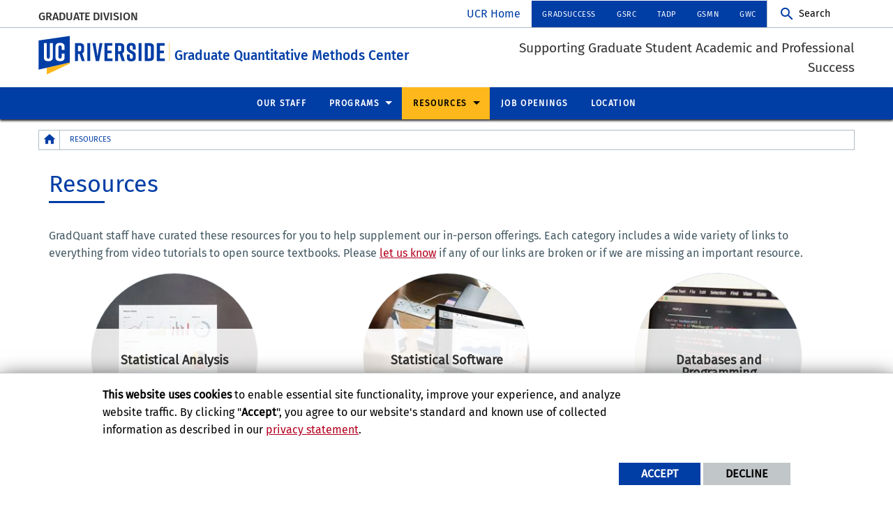

--- FILE ---
content_type: text/html; charset=UTF-8
request_url: https://gradquant.ucr.edu/resources
body_size: 9344
content:
<!doctype html>
<html  lang="en" dir="ltr" prefix="og: https://ogp.me/ns#" class="no-js">
<head>
    <meta charset="utf-8" />
<noscript><style>form.antibot * :not(.antibot-message) { display: none !important; }</style>
</noscript><script>window.dataLayer = window.dataLayer || [];function gtag(){dataLayer.push(arguments)};gtag("js", new Date());gtag("set", "developer_id.dMDhkMT", true);gtag("config", "UA-3051875-1", {"groups":"default","anonymize_ip":true,"page_placeholder":"PLACEHOLDER_page_path","allow_ad_personalization_signals":false});gtag("config", "G-S8BZQKWST2", {"groups":"default","page_placeholder":"PLACEHOLDER_page_location","allow_ad_personalization_signals":false});gtag("config", "G-Z1RGSBHBF7", {"groups":"default","page_placeholder":"PLACEHOLDER_page_location","allow_ad_personalization_signals":false});</script>
<meta name="description" content="Resources GradQuant staff have curated these resources for you to help supplement our in-person offerings. Each category includes a wide variety of links to everything from video tutorials to open source textbooks. Please let us know if any of our links are broken or if we are missing an important resource." />
<link rel="canonical" href="https://gradquant.ucr.edu/resources" />
<meta property="og:site_name" content="Graduate Quantitative Methods Center" />
<meta property="og:type" content="website" />
<meta property="og:url" content="https://gradquant.ucr.edu/resources" />
<meta property="og:title" content="Resources" />
<meta property="og:description" content="Resources GradQuant staff have curated these resources for you to help supplement our in-person offerings. Each category includes a wide variety of links to everything from video tutorials to open source textbooks. Please let us know if any of our links are broken or if we are missing an important resource." />
<meta property="og:updated_time" content="2020-11-23T08:55:46-0800" />
<meta name="twitter:card" content="summary_large_image" />
<meta name="twitter:description" content="Resources GradQuant staff have curated these resources for you to help supplement our in-person offerings. Each category includes a wide variety of links to everything from video tutorials to open source textbooks. Please let us know if any of our links are broken or if we are missing an important resource." />
<meta name="twitter:title" content="Resources" />
<meta name="twitter:url" content="https://gradquant.ucr.edu/resources" />
<meta name="Generator" content="Drupal 10 (https://www.drupal.org)" />
<meta name="MobileOptimized" content="width" />
<meta name="HandheldFriendly" content="true" />
<meta name="viewport" content="width=device-width, initial-scale=1.0" />
<link rel="icon" href="/themes/custom/ucr_default/favicon.ico" type="" />
<script src="/sites/default/files/eu_cookie_compliance/eu_cookie_compliance.script.js?t5njas" defer></script>
<script>window.a2a_config=window.a2a_config||{};a2a_config.callbacks=[];a2a_config.overlays=[];a2a_config.templates={};</script>

    <title>Resources | Graduate Quantitative Methods Center</title>
    <link rel="stylesheet" media="all" href="/sites/default/files/css/css_1yhXJs0jnbnso5AtEkPODByWvXvIznOUbbwVVJWHncY.css?delta=0&amp;language=en&amp;theme=ucr_default&amp;include=eJxtiEEOwjAMwD5UmidNaZNtFWlTJQ1ovwchJC5cbMtItBTHBfiNvJuOlTi2qnpv_Faf0nBUhn9zK2icJhoehvN0IIuJkn8nx5hRpPnJlPzyxR0KOqeothHvGLLgEC0ot-qeHo2fDh_mrhTCLyKbQOc" />
<link rel="stylesheet" media="all" href="https://fonts.googleapis.com/css?family=Montserrat:700|Roboto+Slab:400,700|Roboto:400,700" />
<link rel="stylesheet" media="all" href="/sites/default/files/css/css_asIE7L5eNR-16vB8MZlsdrV02KNH_zswq-aG8hnu_pE.css?delta=2&amp;language=en&amp;theme=ucr_default&amp;include=eJxtiEEOwjAMwD5UmidNaZNtFWlTJQ1ovwchJC5cbMtItBTHBfiNvJuOlTi2qnpv_Faf0nBUhn9zK2icJhoehvN0IIuJkn8nx5hRpPnJlPzyxR0KOqeothHvGLLgEC0ot-qeHo2fDh_mrhTCLyKbQOc" />

    
</head>
<body class="layout path-node node--type-page">
    
      <div class="dialog-off-canvas-main-canvas" data-off-canvas-main-canvas>
        <div class="webpage-content">
    <header role="banner" data-sticky-container>
        <div class="header-sticky-container" data-ucr-sticky="" data-ucr-mobile-sticky="">
            <div class="grid-container full">
                                                <div class="grid-x">
                    <div class="cell small-order-2 medium-order-1 audience-container">
    <div class="grid-container audience-menu-bar">
        <div class="grid-x align-middle">
             <div id="block-organizationname" data-block-plugin-id="ucr_global_organization_name" class="cell auto org-name">
    
        
              <a class="skip-main" tabindex="1" href="#main-content">Skip to main content</a>

<span class="parent-org-title">
    <a href="https://graduate.ucr.edu/">Graduate Division</a>
</span>

    </div>
<div class="cell medium-shrink show-for-medium global-header-menu">
  <nav aria-label="global header menu">
    <ul class="menu">
      <li class="ucr-home-link"><a href="https://www.ucr.edu" target="_blank">UCR Home</a></li>
    </ul>
  </nav>
</div>

<div id="audience-links-desktop-view" data-block-plugin-id="system_menu_block:ucr-audience-menu" class="cell medium-shrink show-for-medium audience-links-desktop">
    
        
            
  
  
            <nav class="audience-links">
        <ul class="vertical medium-horizontal menu" data-responsive-menu="accordion medium-dropdown" data-closing-time="100" data-alignment="left">
    
                        <li class="audience-button">
                        <a href="https://graduate.ucr.edu/gradsuccess">GradSuccess</a>
                            </li>
                        <li class="audience-button">
                        <a href="https://gsrc.ucr.edu/">GSRC</a>
                            </li>
                        <li class="audience-button">
                        <a href="https://tadp.ucr.edu/">TADP</a>
                            </li>
                        <li class="audience-button">
                        <a href="https://gradmentors.ucr.edu/">GSMN</a>
                            </li>
                        <li class="audience-button">
                        <a href="https://gwc.ucr.edu/">GWC</a>
                            </li>
            </ul>
      </nav>  


    </div>
    <div id="block-ucriversideaudiencesearchblock" data-block-plugin-id="ucr_global_audience_search" class="cell medium-shrink show-for-medium">
        
                
            <section class="google-search">
        <button class="button audience-search-button" data-open="gscSearchFormModal">Search</button>
    </section>

    </div>
             <div class="cell shrink hide-for-medium" data-responsive-toggle="main-menu-container" data-hide-for="medium">
                <button class="mdi mdi-menu button mobile-menu-expander" id="mobile-menu-expander" type="button" data-toggle="main-menu-container">
                </button>
            </div>
        </div>
    </div>
</div>

                    <div class="cell small-order-1 medium-order-2 masthead-container">
    <div class="grid-container">
        <div class="grid-x align-middle">
             
    <div class="cell shrink">
        <a class="masthead-logo" href="/">
            <span class="show-for-sr">UC Riverside</span>
        </a>
    </div>
    <div class="cell auto">
        <h1 class="masthead-title" aria-label="Welcome to  Graduate Quantitative Methods Center ">
            <a href="/"> Graduate Quantitative Methods Center </a>
        </h1>
    </div>
    <div class="cell auto show-for-medium">
        <p class="slogan">Supporting Graduate Student Academic and Professional Success</p>
    </div>
         </div>
    </div>
</div>

                    <div class="cell small-order-3 medium-order-3 main-nav-bar">
    <div class="grid-container" id="main-menu-container" data-animate="fade-in fade-out">
        <div class="grid-x">
                 <div id="block-ucriversideaudiencesearchblock-2" data-block-plugin-id="ucr_global_audience_search" class="cell hide-for-medium">
        
                
            <section class="google-search">
        <button class="button audience-search-button" data-open="gscSearchFormModal">Search</button>
    </section>

    </div>
<div id="block-ucr-default-main-menu" data-block-plugin-id="system_menu_block:main" class="cell main-menu-cell">
    
        
                        <nav id="primary-site-menu" aria-labelledby="primary-site-menu">
    <ul class="standard-menu vertical medium-horizontal menu align-center-middle" data-responsive-menu="accordion medium-dropdown" data-closing-time="200">
                <li>
        <a href="/our-staff" data-drupal-link-system-path="node/41">Our Staff</a>
                </li>
            <li>
        <a href="/programs" data-drupal-link-system-path="node/46">Programs</a>
                                <ul class="vertical menu submenu">
                <li>
        <a href="/programs/consultations" data-drupal-link-system-path="node/51">Consultations</a>
                                <ul class="vertical menu submenu">
                <li>
        <a href="/programs/consultations/policies-faq" data-drupal-link-system-path="node/56">Consultation Policies FAQ</a>
                </li>
            <li>
        <a href="/programs/consultations/tutorial" data-drupal-link-system-path="node/61">Appointment System Tutorial</a>
                </li>
            </ul>
        
                </li>
            <li>
        <a href="/programs/dropinhours" data-drupal-link-system-path="node/66">Drop-in &amp; Hacky Hours</a>
                </li>
            <li>
        <a href="/programs/statsbootcamp" data-drupal-link-system-path="node/221">Summer Statistics and Programming Bootcamp</a>
                </li>
            <li>
        <a href="/programs/workshops" data-drupal-link-system-path="node/76">Workshops</a>
                                <ul class="vertical menu submenu">
                <li>
        <a href="https://gradquant.ucr.edu/programs/workshops/winter-26">Winter 2026 Workshops</a>
                </li>
            <li>
        <a href="/programs/workshops/previous" data-drupal-link-system-path="node/86">Previous Workshop Resources</a>
                </li>
            <li>
        <a href="/programs/workshops/request" data-drupal-link-system-path="node/91">Request a Workshop</a>
                </li>
            <li>
        <a href="/programs/workshops/suggest-topic" data-drupal-link-system-path="node/96">Suggest a Topic</a>
                </li>
            </ul>
        
                </li>
            </ul>
        
                </li>
            <li>
        <a href="/resources" data-drupal-link-system-path="node/131" class="is-active" aria-current="page">Resources</a>
                                <ul class="vertical menu submenu">
                <li>
        <a href="/resources/statistical-analysis" data-drupal-link-system-path="node/136">Statistical Analysis</a>
                </li>
            <li>
        <a href="/resources/statistical-software" data-drupal-link-system-path="node/141">Statistical Software</a>
                </li>
            <li>
        <a href="/resources/databases-and-programming" data-drupal-link-system-path="node/146">Databases and Programming</a>
                </li>
            <li>
        <a href="/dh/resources" data-drupal-link-system-path="node/126">Digital Humanities Resources</a>
                </li>
            </ul>
        
                </li>
            <li>
        <a href="/job-openings" data-drupal-link-system-path="node/271">Job Openings</a>
                </li>
            <li>
        <a href="/location" data-drupal-link-system-path="node/211">Location</a>
                </li>
            </ul>
</nav>
        




    </div>

<div class="cell global-header-menu show-for-small-only">
  <nav aria-label="global header menu">
    <ul class="menu">
      <li class="ucr-home-link-mobile "><a href="https://www.ucr.edu" target="_blank">UCR Home</a></li>
    </ul>
  </nav>
</div>
<div id="audience-links-mobile-view" data-block-plugin-id="system_menu_block:ucr-audience-menu" class="cell hide-for-medium audience-links-mobile" aria-label="Audience Links mobile view">
    
        
            
  
  
            <nav class="audience-links">
        <ul class="vertical medium-horizontal menu" data-responsive-menu="accordion medium-dropdown" data-closing-time="100" data-alignment="left">
    
                        <li class="audience-button">
                        <a href="https://graduate.ucr.edu/gradsuccess">GradSuccess</a>
                            </li>
                        <li class="audience-button">
                        <a href="https://gsrc.ucr.edu/">GSRC</a>
                            </li>
                        <li class="audience-button">
                        <a href="https://tadp.ucr.edu/">TADP</a>
                            </li>
                        <li class="audience-button">
                        <a href="https://gradmentors.ucr.edu/">GSMN</a>
                            </li>
                        <li class="audience-button">
                        <a href="https://gwc.ucr.edu/">GWC</a>
                            </li>
            </ul>
      </nav>  


    </div>
         </div>
    </div>
</div>

                </div>
            </div>
        </div>
    </header>
    <main>
        <div id="content-container">
                            <div id="hero-panel-area">
        <div class="views-element-container" id="block-ucr-default-head-image-title-block" data-block-plugin-id="views_block:content_views-content_head_image_title_block">
        
                
        <div><div class="js-view-dom-id-1f369f355c705f2c9335eb9a0c7856e921247436abf1aa83b8d322fa2d22203d">
  
  
  

  
  
  

    

  
  

  
  
</div>
</div>

    </div>

</div>

                        <div class="grid-container">
                                <div class="grid-x grid-padding-x grid-padding-y primary-content-header">
                        <div id="block-ucr-default-breadcrumbs" data-block-plugin-id="system_breadcrumb_block" class="cell">
    
        
                <div><span id="system-breadcrumb" class="visually-hidden">Breadcrumb</span></div>
    <div class="grid-container full">
        <div class="grid-x breadcrumb-container">
            <div class="shrink cell breadcrumb-home">
                <a href="/" aria-label="Redirects to the homepage of this site."><span class="mdi mdi-home breadcrumb-home-icon"></span></a>
            </div>
            <div class="auto cell breadcrumb-list">
                <nav aria-labelledby="system-breadcrumb">
                    <ul class="breadcrumbs">
                                                                                  <li class="list-no-display"><span>&nbsp;</span></li>
                                                                                                                <li>
                                                                            <span>Resources</span>
                                                                    </li>
                                                                        </ul>
                </nav>
            </div>
        </div>
    </div>

    </div>


                </div>
                                <div class="grid-x grid-padding-x system-admin-controls">
                    
                </div>
                            </div>
            <div id="main-content" class="grid-container full primary-content-area">
                <div class="grid-x">
                                    <div class="cell large-auto small-order-3 medium-order-3 large-order-2 pca-content">
                          <div>
    <div id="block-ucr-default-content" data-block-plugin-id="system_main_block">
  
    
      <article>

  
    

  
  <div>
        <div  class="layout layout-one-col grid-container">
        <div class="grid-x grid-padding-x grid-padding-y grid-margin-x grid-margin-y">
            <div class="cell">
                                    <div  class="layout__region layout__region--main">
                        <div data-block-plugin-id="field_block:node:page:body">
  
    
      <div class="basic-body">
                        <span><h2 class="separator-line-after">Resources</h2>

<p>GradQuant staff have curated these resources for you to help supplement our in-person offerings. Each category includes a wide variety of links to everything from video tutorials to open source textbooks. Please <a href="mailto:gradquant@ucr.edu">let us know</a>&nbsp;if any of our links are broken or if we are missing an important resource.</p>
</span>
            </div>

  </div>
        <div data-block-plugin-id="block_content:6ab14720-a6bd-4c08-abe6-e875a6012e58" class="ucr-custom-block">
        <div class="grid-container full">
            
                        
                        <div class="grid-x grid-padding-x grid-padding-y small-up-1 medium-up-2 large-up-3 bubble-grid text-center align-center">
                            
  

        
                <div class="paragraph paragraph--type--bubbles paragraph--view-mode--default cell bubble-item-wrapper">
        <div class="bubble-item ">
                        <a href="/resources/statistical-analysis" target="" class="bubble-link">
                            <div class="bubble-image">
              <img loading="lazy" src="/sites/default/files/styles/bubble/public/analysis-analytics-charts-669610.jpg?h=bfa41935&amp;itok=jEcsIzY4" width="250" height="250" alt="Statistical Analysis" />


    </div>
                <div class="bubble-text ">
            Statistical Analysis    </div>


                        </a>
                    </div>
    </div>
                
  

        
                <div class="paragraph paragraph--type--bubbles paragraph--view-mode--default cell bubble-item-wrapper">
        <div class="bubble-item ">
                        <a href="/resources/statistical-software" target="" class="bubble-link">
                            <div class="bubble-image">
              <img loading="lazy" src="/sites/default/files/styles/bubble/public/chart-colleagues-communication-1308777.jpg?h=88e3a6f7&amp;itok=mVTr2Ud4" width="250" height="250" alt="Statistical Software" />


    </div>
                <div class="bubble-text ">
            Statistical Software    </div>


                        </a>
                    </div>
    </div>
                
  

        
                <div class="paragraph paragraph--type--bubbles paragraph--view-mode--default cell bubble-item-wrapper">
        <div class="bubble-item ">
                        <a href="/resources/databases-and-programming" target="" class="bubble-link">
                            <div class="bubble-image">
              <img loading="lazy" src="/sites/default/files/styles/bubble/public/close-up-code-coding-325111.jpg?h=790be497&amp;itok=jfETFMYh" width="250" height="250" alt="Databases and Programming" />


    </div>
                <div class="bubble-text ">
            Databases and Programming    </div>


                        </a>
                    </div>
    </div>
    
            </div>
        </div>
    </div>

                    </div>
                            </div>
        </div>
    </div>

  </div>

</article>

  </div>
    <div id="block-scottybot" data-block-plugin-id="block_content:6c2c67de-b53b-4e15-be01-f4898a520eec" class="ucr-custom-block">
        <div class="grid-container full" >
            <div class="grid-x grid-padding-x">
                
                                
                <div class="cell">
                    <script type="text/javascript" src="https://ai.ocelotbot.com/embed/standard/caf13cf6-2c33-4087-b3f8-067d3646c092?ha=right&amp;;hv=16px&amp;va=bottom&amp;vv=16px&amp;ts=0&amp;bs=simple&amp;av=1"></script>
                </div>
            </div>
        </div>
    </div>

  </div>

                    </div>
                                </div>
            </div>
                    </div>
    </main>
    <footer>
        <div class="footer-container">
            <div class="footer-content-area">
                <div class="grid-container">
                                                <div class="grid-x grid-padding-x align-center">
        <div id="block-ucriversidefootersearchblock" data-block-plugin-id="ucr_global_footer_search" class="cell show-for-medium footer-search">
    
        
            <section class="google-search">
    <button class="button footer-search-button" data-open="gscSearchFormModal">Search</button>
</section>

    </div>
    </div>

                                        <div class="grid-x grid-padding-x footer-columns">
                                                    <div class="cell medium-auto">
      
      
      <section class="footer-item ucr-footer-info">
        <span class="footer-logo"><span class="show-for-sr">University of California, Riverside</span></span>
        <address>
         <p>900 University Ave.<br />
            Riverside, CA 92521</p>
            <p>Tel: (951) 827-1012</p>
        </address>
                <ul class="footer-links">
            <li><a href="https://library.ucr.edu/" target="_blank">UCR Library</a></li>
            <li><a href="https://campusstatus.ucr.edu/" target="_blank">Campus Status</a></li>
            <li><a href="https://ucr.bncollege.com/shop/ucr/home" target="_blank">Campus Store</a></li>
            <li><a href="https://jobs.ucr.edu" target="_blank">Career Opportunities</a></li>
            <li><a href="https://vamos.ucr.edu/" target="_blank">Español</a></li>
            <li><a href="https://campusmap.ucr.edu/" target="_blank">Maps and Directions</a></li>
            <li><a href="https://www.ucr.edu/visitors" target="_blank">Visit UCR</a></li>
        </ul>
            </section>


</div>

                                                                                <div class="cell medium-auto">
            <section id="block-ucriversidefooterdeptinformationblock" data-block-plugin-id="ucr_global_footer_dept_info" class="footer-item footer-dept-info">
        
                
                                                                                    
    
    
    

                        
    
    
    

    <h2>Graduate Quantitative Methods Center</h2>
    <address class="address_2">
       <p> <a href="https://campusmap.ucr.edu/?loc=LFSC" target="_blank">            Life Sciences Room 1425
            <br />Monday &amp; Wednesday, 9am to 5pm                         </a></p>
    		<p> tel: (951) 827-4291<br />                        email: <a href="mailto:gradquant@ucr.edu">gradquant@ucr.edu</a>                </p>

        </address>
    
    </section>
        
        
        <section class="footer-item" class="UcrGlobalFooterFollowUsBlock">
   <p class="social-title">Follow US:</p>
   <div class="social-link">
                    <a href="https://www.facebook.com/UCRGradSuccess/" target="_blank" class="social-btn fa-brands fa-facebook-f" title="UCR GradSuccess" aria-label="link to facebook"><span class="show-for-sr">UCR GradSuccess</span></a>
                    <a href="https://twitter.com/UCRGradSuccess" target="_blank" class="social-btn fa-brands fa-x-twitter" title="UCR GradSuccess" aria-label="link to twitter"><span class="show-for-sr">UCR GradSuccess</span></a>
                    <a href="https://www.youtube.com/channel/UCe4jBJRKfAkDr_RG0nPD7uQ" target="_blank" class="social-btn fa-brands fa-youtube" title="UCR GradSuccess" aria-label="link to youtube"><span class="show-for-sr">UCR GradSuccess</span></a>
                    <a href="https://www.instagram.com/ucrgradsuccess/" target="_blank" class="social-btn fa-brands fa-instagram" title="UCR GradSuccess" aria-label="link to instagram"><span class="show-for-sr">UCR GradSuccess</span></a>
                    <a href="https://www.linkedin.com/groups/13575315/" target="_blank" class="social-btn fa-brands fa-linkedin" title="UCR GradSuccess" aria-label="link to linkedin"><span class="show-for-sr">UCR GradSuccess</span></a>
            </div>
</section>
    
        <section  id="block-ucriversiderelatedlinks" data-block-plugin-id="system_menu_block:ucr-related-links-menu" class="footer-item footer-related-links">
        
                
        
                <nav role="navigation" aria-labelledby="related-links-menu">
        <ul class="vertical menu">
                            <li><a href="https://www.graphpad.com/guides/prism/latest/statistics/index.htm" target="_blank">GraphPad Statistics Guide</a>
                                    </li>
                            <li><a href="https://ucr.mywconline.com/" target="_blank">GradQuant Online Appointment Portal</a>
                                    </li>
                            <li><a href="https://its.ucr.edu/software" target="_blank">UCR New Student Software Catalog</a>
                                    </li>
                            <li><a href="https://www.xkcd.com/1725/" target="_blank" title="A webcomic of romance, sarcasm, math, and language">xkcd</a>
                                    </li>
                    </ul>
        </nav>
    


    </section>


    </div>

                                                                                            </div>
                </div>
            </div>
            <div class="site-legal-footer">
                <div class="grid-container">
                    <div class="grid-x grid-padding-x">
                        <div class="cell">
                            <ul>
                                <li><a href="https://www.ucr.edu/privacy.html">Privacy and Accessibility</a></li>
                                <li><a href="https://ucrsupport.service-now.com/ucr_portal?id=ucr_accessibility_form">Report barrier to accessibility</a></li>
                                <li><a href="https://www.ucr.edu/terms.html">Terms and Conditions</a></li>
                                <li>© 2026 Regents of the University of California</li>
                            </ul>
                        </div>
                    </div>
                </div>
            </div>
        </div>
    </footer>
</div>
    <div class="large reveal" id="gscSearchFormModal" role="search" data-reveal data-animation-in="fade-in" data-animation-out="fade-out">
    <div class="gsc-modal-top">
        <button class="close-button" data-close aria-label="Close Search Window" type="button"><span aria-hidden="true">&times;</span></button>
    </div>
    <form id="audience-search-form" name="gsc-search-form" action="/results">
        <div class="gsc-modal-body">
            <div class="grid-container full">
                <div class="grid-x grid-padding-x grid-padding-y align-center-middle text-center">
                    <div class="gsc-text-wrapper">
                      <span class="gsc-welcome-text">Let us help you with your search</span>
                    </div>
                    <div class="cell">
                        <label id="searchbox-label" class="hidden" aria-label="Enter your Search Criteria.">Enter your Search Criteria.</label>
                        <input type="text" maxlength="255" id="audience-search" name="q" value="" aria-labelledby="searchbox-label" placeholder="Search for..." />
                    </div>
                                            <div class="cell medium-4">
                            <button class="button gsc-modal-button-submit" type="submit" name="search-by" value="all">Search All UCR</button>
                        </div>
                        <div class="cell medium-4">
                            <button class="button gsc-modal-button-submit" type="submit" name="search-by" value="gradquant.ucr.edu">Search This Site</button>
                        </div>
                        <div class="cell medium-4">
                            <button type="button" class="button gsc-modal-button-close" data-close>Cancel</button>
                        </div>
                                    </div>
            </div>
        </div>
    </form>
</div>

  </div>

    
    <script type="application/json" data-drupal-selector="drupal-settings-json">{"path":{"baseUrl":"\/","pathPrefix":"","currentPath":"node\/131","currentPathIsAdmin":false,"isFront":false,"currentLanguage":"en"},"pluralDelimiter":"\u0003","suppressDeprecationErrors":true,"bu":{"notify_ie":-2,"notify_firefox":-2,"notify_opera":-2,"notify_safari":-2,"notify_chrome":-2,"insecure":true,"unsupported":false,"mobile":true,"visibility_type":"hide","visibility_pages":"admin\/*","source":"\/\/browser-update.org\/update.min.js","show_source":"","position":"top","text_override":"","reminder":6,"reminder_closed":6,"new_window":true,"url":"","no_close":false,"test_mode":false},"google_analytics":{"account":"UA-3051875-1","trackOutbound":true,"trackMailto":true,"trackTel":true,"trackDownload":true,"trackDownloadExtensions":"7z|aac|arc|arj|asf|asx|avi|bin|csv|doc(x|m)?|dot(x|m)?|exe|flv|gif|gz|gzip|hqx|jar|jpe?g|js|mp(2|3|4|e?g)|mov(ie)?|msi|msp|pdf|phps|png|ppt(x|m)?|pot(x|m)?|pps(x|m)?|ppam|sld(x|m)?|thmx|qtm?|ra(m|r)?|sea|sit|tar|tgz|torrent|txt|wav|wma|wmv|wpd|xls(x|m|b)?|xlt(x|m)|xlam|xml|z|zip"},"eu_cookie_compliance":{"cookie_policy_version":"1.0.0","popup_enabled":true,"popup_agreed_enabled":false,"popup_hide_agreed":false,"popup_clicking_confirmation":false,"popup_scrolling_confirmation":false,"popup_html_info":"\u003Cdiv aria-labelledby=\u0022popup-text\u0022  class=\u0022eu-cookie-compliance-banner eu-cookie-compliance-banner-info eu-cookie-compliance-banner--opt-in\u0022\u003E\n  \u003Cdiv class=\u0022popup-content info eu-cookie-compliance-content\u0022\u003E\n        \u003Cdiv id=\u0022popup-text\u0022 class=\u0022eu-cookie-compliance-message\u0022 role=\u0022document\u0022\u003E\n      \u003Cp\u003E\u003Cstrong\u003EThis website uses cookies\u003C\/strong\u003E to enable essential site functionality, improve your experience, and analyze website traffic. By clicking \u0022\u003Cstrong\u003EAccept\u003C\/strong\u003E\u0022, you agree to our website\u0027s standard and known use of collected information as described in our \u003Ca href=\u0022https:\/\/www.ucr.edu\/privacy.html\u0022 title=\u0022UCR Privacy statement\u0022\u003Eprivacy statement\u003C\/a\u003E.\u003C\/p\u003E\n          \u003C\/div\u003E\n\n    \n    \u003Cdiv id=\u0022popup-buttons\u0022 class=\u0022eu-cookie-compliance-buttons\u0022\u003E\n            \u003Cbutton type=\u0022button\u0022 class=\u0022agree-button eu-cookie-compliance-secondary-button\u0022\u003EAccept\u003C\/button\u003E\n              \u003Cbutton type=\u0022button\u0022 class=\u0022decline-button eu-cookie-compliance-default-button\u0022\u003EDecline\u003C\/button\u003E\n          \u003C\/div\u003E\n  \u003C\/div\u003E\n\u003C\/div\u003E","use_mobile_message":false,"mobile_popup_html_info":"\u003Cdiv aria-labelledby=\u0022popup-text\u0022  class=\u0022eu-cookie-compliance-banner eu-cookie-compliance-banner-info eu-cookie-compliance-banner--opt-in\u0022\u003E\n  \u003Cdiv class=\u0022popup-content info eu-cookie-compliance-content\u0022\u003E\n        \u003Cdiv id=\u0022popup-text\u0022 class=\u0022eu-cookie-compliance-message\u0022 role=\u0022document\u0022\u003E\n      \n          \u003C\/div\u003E\n\n    \n    \u003Cdiv id=\u0022popup-buttons\u0022 class=\u0022eu-cookie-compliance-buttons\u0022\u003E\n            \u003Cbutton type=\u0022button\u0022 class=\u0022agree-button eu-cookie-compliance-secondary-button\u0022\u003EAccept\u003C\/button\u003E\n              \u003Cbutton type=\u0022button\u0022 class=\u0022decline-button eu-cookie-compliance-default-button\u0022\u003EDecline\u003C\/button\u003E\n          \u003C\/div\u003E\n  \u003C\/div\u003E\n\u003C\/div\u003E","mobile_breakpoint":768,"popup_html_agreed":false,"popup_use_bare_css":true,"popup_height":"auto","popup_width":"100%","popup_delay":1000,"popup_link":"https:\/\/www.ucr.edu\/privacy.html","popup_link_new_window":true,"popup_position":false,"fixed_top_position":true,"popup_language":"en","store_consent":false,"better_support_for_screen_readers":false,"cookie_name":"","reload_page":false,"domain":"","domain_all_sites":false,"popup_eu_only":false,"popup_eu_only_js":false,"cookie_lifetime":365,"cookie_session":0,"set_cookie_session_zero_on_disagree":0,"disagree_do_not_show_popup":false,"method":"opt_in","automatic_cookies_removal":false,"allowed_cookies":"","withdraw_markup":"\u003Cbutton type=\u0022button\u0022 class=\u0022eu-cookie-withdraw-tab\u0022\u003EPrivacy settings\u003C\/button\u003E\n\u003Cdiv aria-labelledby=\u0022popup-text\u0022 class=\u0022eu-cookie-withdraw-banner\u0022\u003E\n  \u003Cdiv class=\u0022popup-content info eu-cookie-compliance-content\u0022\u003E\n    \u003Cdiv id=\u0022popup-text\u0022 class=\u0022eu-cookie-compliance-message\u0022 role=\u0022document\u0022\u003E\n      \u003Ch5\u003E\u003Cspan\u003EThis site uses essential cookies to enable essential site functionality, improve your experience, and analyze website traffic.\u003C\/span\u003E\u003C\/h5\u003E\u003Cp\u003EYou have given your consent for us to set cookies.\u003C\/p\u003E\n    \u003C\/div\u003E\n    \u003Cdiv id=\u0022popup-buttons\u0022 class=\u0022eu-cookie-compliance-buttons\u0022\u003E\n      \u003Cbutton type=\u0022button\u0022 class=\u0022eu-cookie-withdraw-button \u0022\u003EWithdraw consent\u003C\/button\u003E\n    \u003C\/div\u003E\n  \u003C\/div\u003E\n\u003C\/div\u003E","withdraw_enabled":false,"reload_options":0,"reload_routes_list":"","withdraw_button_on_info_popup":false,"cookie_categories":[],"cookie_categories_details":[],"enable_save_preferences_button":true,"cookie_value_disagreed":"0","cookie_value_agreed_show_thank_you":"1","cookie_value_agreed":"2","containing_element":"body","settings_tab_enabled":false,"olivero_primary_button_classes":"","olivero_secondary_button_classes":"","close_button_action":"close_banner","open_by_default":true,"modules_allow_popup":true,"hide_the_banner":false,"geoip_match":true,"unverified_scripts":["\/sites\/default\/files\/google_tag\/campus_gtm\/google_tag.script.js"]},"ajax":[],"user":{"uid":0,"permissionsHash":"d70d9eca6c9a504d347719ad34998e74019dd1a5038d661cde597047deae17b2"}}</script>
<script src="/sites/default/files/js/js_RqBUhq1y82seMvOUhmJU9n7COCb6nxIaUkBI5N9fMrM.js?scope=footer&amp;delta=0&amp;language=en&amp;theme=ucr_default&amp;include=eJxtyDEOgCAMQNELoT0SKaUgUqkBOnh7HZyM0_95GONUbBfgO2vq2qYLBsFW2pgqd8fmSbUWfnKcUrARwx-6rJqFPTaUaxYa8AVn1H3khCYTsmhAWfZxAwUoNPc"></script>
<script src="https://static.addtoany.com/menu/page.js" defer></script>
<script src="/sites/default/files/js/js_jBR69IG_jLCjxLEoz_mDLHXzIAWQBXHDN_LAhzj8TIM.js?scope=footer&amp;delta=2&amp;language=en&amp;theme=ucr_default&amp;include=eJxtyDEOgCAMQNELoT0SKaUgUqkBOnh7HZyM0_95GONUbBfgO2vq2qYLBsFW2pgqd8fmSbUWfnKcUrARwx-6rJqFPTaUaxYa8AVn1H3khCYTsmhAWfZxAwUoNPc"></script>

</body>
</html>

--- FILE ---
content_type: image/svg+xml
request_url: https://gradquant.ucr.edu/themes/custom/ucr_default/images/UCR-horizontal-logo-over-white-bg-w-yellow-line.svg
body_size: 808
content:
<?xml version="1.0" encoding="utf-8"?>
<!-- Generator: Adobe Illustrator 24.1.0, SVG Export Plug-In . SVG Version: 6.00 Build 0)  -->
<svg version="1.1" id="Layer_1" xmlns="http://www.w3.org/2000/svg" xmlns:xlink="http://www.w3.org/1999/xlink" x="0px" y="0px"
	 viewBox="0 0 280.2 84.3" style="enable-background:new 0 0 280.2 84.3;" xml:space="preserve">
<style type="text/css">
	.st0{fill:#003DA5;}
	.st1{fill:#FFB81C;}
	.st2{fill:#FFFFFF;}
	.st3{fill:none;stroke:#FFB81C;stroke-miterlimit:10;}
</style>
<g>
	<g>
		<path class="st0" d="M182.4,30.6v-6.7c0-5.8-3.8-8-9.6-8h-9.7v37.9h6.2v-15h3.2l4.9,15h6.4l-5.3-16.2
			C181,36.6,182.4,34.3,182.4,30.6z M176.2,29.7c0,2.7-1.4,3.5-3.5,3.5h-3.4V21.3h3.4c2.1,0,3.5,0.8,3.5,3.5V29.7z"/>
		<path class="st0" d="M201.1,33.1l-4.4-2.5c-1.8-1-2.5-1.8-2.5-3.8v-2.6c0-2.5,1.4-3.2,3.2-3.2c1.8,0,3.2,0.9,3.2,3.2v5.3h6.1v-6.1
			c0-5.7-4.1-7.8-9.3-7.8h-0.1c-5.2,0-9.3,2.1-9.3,7.8v5c0,4,2.1,5.7,5.8,7.8l4.4,2.5c1.8,1,2.5,2,2.5,4v3.1c0,2.3-1.4,3.4-3.2,3.4
			s-3.2-1-3.2-3.4v-5.8h-6.1v6.6c0,6,3.6,7.9,9.3,7.9h0.1c5.8,0,9.3-2.1,9.3-7.9V41C206.9,36.7,204.7,35.1,201.1,33.1z"/>
		<rect x="213" y="15.9" class="st0" width="6.2" height="37.9"/>
		<path class="st0" d="M235.9,15.9h-9.7v37.9h9.7c5.8,0,9.6-2.3,9.6-8V23.8C245.4,18.2,241.5,15.9,235.9,15.9z M239.1,44.8
			c0,2.7-1.4,3.5-3.5,3.5h-3.2V21.6h3.2c2.1,0,3.5,0.8,3.5,3.5V44.8z"/>
		<polygon class="st0" points="258.2,48.3 258.2,37.4 266.7,37.4 266.7,31.7 258.2,31.7 258.2,21.3 268.4,21.3 268.4,15.9 
			251.8,15.9 251.8,53.8 268.7,53.8 268.7,48.3 		"/>
		<path class="st0" d="M97.2,30.6v-6.7c0-5.8-3.8-8-9.6-8h-9.7v37.9h6.2v-15h3.2l4.9,15h6.4l-5.3-16.2
			C95.8,36.6,97.2,34.3,97.2,30.6z M91,29.7c0,2.7-1.4,3.5-3.5,3.5h-3.4V21.3h3.4c2.1,0,3.5,0.8,3.5,3.5V29.7z"/>
		<rect x="104" y="15.9" class="st0" width="6.2" height="37.9"/>
		<polygon class="st0" points="125.7,43.9 121.3,15.9 115,15.9 122.1,53.8 129.1,53.8 136.2,15.9 130.1,15.9 		"/>
		<polygon class="st0" points="146.8,37.4 155.5,37.4 155.5,31.7 146.8,31.7 146.8,21.3 157.2,21.3 157.2,15.9 140.6,15.9 
			140.6,53.8 157.4,53.8 157.4,48.3 146.8,48.3 		"/>
	</g>
	<polygon class="st1" points="17.9,82.4 66.8,59.3 66.8,56.9 17.9,68.1 	"/>
	<polygon class="st0" points="66.8,0.7 0.5,10.3 0.5,72.1 66.8,56.9 	"/>
	<path class="st2" d="M55.8,46.2c0,5.8-3.8,8-9.6,8H46c-5.8,0-9.6-2.1-9.6-8V23.4c0-5.7,3.8-8,9.6-8h0.1c5.8,0,9.6,2.5,9.6,8v6.9
		h-6.2v-6c0-2.6-1.4-3.5-3.4-3.5s-3.4,0.8-3.4,3.5v20.8c0,2.6,1.4,3.5,3.4,3.5s3.4-0.8,3.4-3.5v-6.9h6.2V46.2z"/>
	<path class="st2" d="M24.3,15.9v29.4c0,2.7-1.2,3.5-3.2,3.5c-2,0-3.2-0.8-3.2-3.5V15.9h-6.2v30.3c0,6,3.6,8,9.4,8h0.2
		c5.8,0,9.4-2.1,9.4-8V15.9H24.3z"/>
	<line class="st3" x1="278.5" y1="15.2" x2="278.5" y2="54.1"/>
</g>
</svg>
